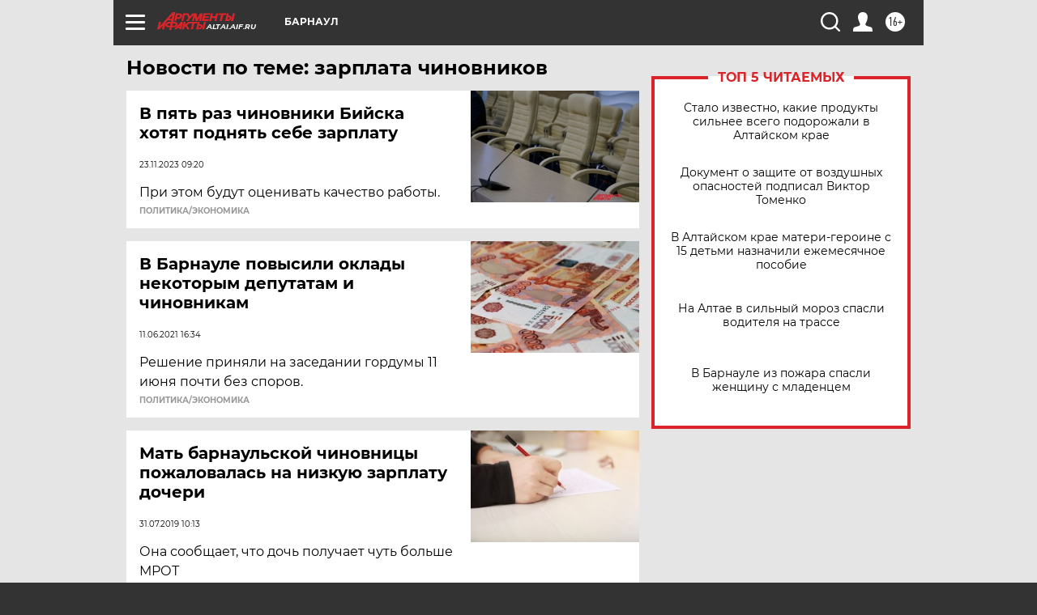

--- FILE ---
content_type: text/html
request_url: https://tns-counter.ru/nc01a**R%3Eundefined*aif_ru/ru/UTF-8/tmsec=aif_ru/998452198***
body_size: -73
content:
68817717696E1CB4X1768823988:68817717696E1CB4X1768823988